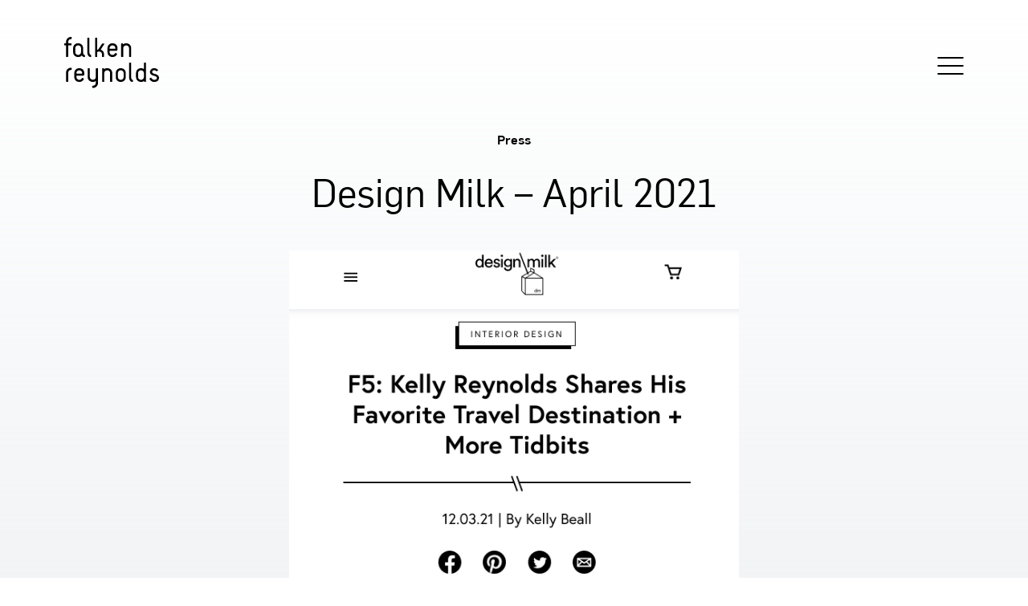

--- FILE ---
content_type: text/html; charset=UTF-8
request_url: https://falkenreynolds.com/design-milk-january-2022/
body_size: 21855
content:

<!doctype html>
<html lang="en-US">
  <head>
  <meta charset="utf-8">
  <meta http-equiv="x-ua-compatible" content="ie=edge">
  <meta name="viewport" content="width=device-width, initial-scale=1">
  <!-- favicon -->
  <link rel="apple-touch-icon" sizes="57x57" href="/apple-icon-57x57.png">
  <link rel="apple-touch-icon" sizes="60x60" href="/apple-icon-60x60.png">
  <link rel="apple-touch-icon" sizes="72x72" href="/apple-icon-72x72.png">
  <link rel="apple-touch-icon" sizes="76x76" href="/apple-icon-76x76.png">
  <link rel="apple-touch-icon" sizes="114x114" href="/apple-icon-114x114.png">
  <link rel="apple-touch-icon" sizes="120x120" href="/apple-icon-120x120.png">
  <link rel="apple-touch-icon" sizes="144x144" href="/apple-icon-144x144.png">
  <link rel="apple-touch-icon" sizes="152x152" href="/apple-icon-152x152.png">
  <link rel="apple-touch-icon" sizes="180x180" href="/apple-icon-180x180.png">
  <link rel="icon" type="image/png" sizes="192x192"  href="/android-icon-192x192.png">
  <link rel="icon" type="image/png" sizes="32x32" href="/favicon-32x32.png">
  <link rel="icon" type="image/png" sizes="96x96" href="/favicon-96x96.png">
  <link rel="icon" type="image/png" sizes="16x16" href="/favicon-16x16.png">
  <link rel="manifest" href="/manifest.json">
  <meta name="msapplication-TileColor" content="#ffffff">
  <meta name="msapplication-TileImage" content="/ms-icon-144x144.png">
  <meta name="theme-color" content="#ffffff">
  <meta name='robots' content='index, follow, max-image-preview:large, max-snippet:-1, max-video-preview:-1' />
	<style>img:is([sizes="auto" i], [sizes^="auto," i]) { contain-intrinsic-size: 3000px 1500px }</style>
	
	<!-- This site is optimized with the Yoast SEO plugin v26.5 - https://yoast.com/wordpress/plugins/seo/ -->
	<title>Design Milk - April 2021 | Falken Reynolds</title>
	<link rel="canonical" href="https://falkenreynolds.com/design-milk-january-2022/" />
	<meta property="og:locale" content="en_US" />
	<meta property="og:type" content="article" />
	<meta property="og:title" content="Design Milk - April 2021 | Falken Reynolds" />
	<meta property="og:description" content="Interview with Design Milk: F5: Kelly Reynolds Shares His Favorite Travel Destination + More Tidbits." />
	<meta property="og:url" content="https://falkenreynolds.com/design-milk-january-2022/" />
	<meta property="og:site_name" content="Falken Reynolds" />
	<meta property="article:published_time" content="2021-04-03T17:30:27+00:00" />
	<meta property="article:modified_time" content="2022-04-12T17:12:23+00:00" />
	<meta name="author" content="falkenreynolds" />
	<meta name="twitter:card" content="summary_large_image" />
	<meta name="twitter:label1" content="Written by" />
	<meta name="twitter:data1" content="falkenreynolds" />
	<script type="application/ld+json" class="yoast-schema-graph">{"@context":"https://schema.org","@graph":[{"@type":"Article","@id":"https://falkenreynolds.com/design-milk-january-2022/#article","isPartOf":{"@id":"https://falkenreynolds.com/design-milk-january-2022/"},"author":{"name":"falkenreynolds","@id":"https://staging.falkenreynolds.com/#/schema/person/a930a6a41bf2b70268c55b98fe2b5471"},"headline":"Design Milk &#8211; April 2021","datePublished":"2021-04-03T17:30:27+00:00","dateModified":"2022-04-12T17:12:23+00:00","mainEntityOfPage":{"@id":"https://falkenreynolds.com/design-milk-january-2022/"},"wordCount":18,"publisher":{"@id":"https://staging.falkenreynolds.com/#organization"},"articleSection":["News"],"inLanguage":"en-US"},{"@type":"WebPage","@id":"https://falkenreynolds.com/design-milk-january-2022/","url":"https://falkenreynolds.com/design-milk-january-2022/","name":"Design Milk - April 2021 | Falken Reynolds","isPartOf":{"@id":"https://staging.falkenreynolds.com/#website"},"datePublished":"2021-04-03T17:30:27+00:00","dateModified":"2022-04-12T17:12:23+00:00","breadcrumb":{"@id":"https://falkenreynolds.com/design-milk-january-2022/#breadcrumb"},"inLanguage":"en-US","potentialAction":[{"@type":"ReadAction","target":["https://falkenreynolds.com/design-milk-january-2022/"]}]},{"@type":"BreadcrumbList","@id":"https://falkenreynolds.com/design-milk-january-2022/#breadcrumb","itemListElement":[{"@type":"ListItem","position":1,"name":"Home","item":"https://staging.falkenreynolds.com/"},{"@type":"ListItem","position":2,"name":"Press &#038; Awards","item":"https://falkenreynolds.com/press-awards/"},{"@type":"ListItem","position":3,"name":"Design Milk &#8211; April 2021"}]},{"@type":"WebSite","@id":"https://staging.falkenreynolds.com/#website","url":"https://staging.falkenreynolds.com/","name":"Falken Reynolds","description":"Falken Reynolds is a Vancouver-based interior design practice.","publisher":{"@id":"https://staging.falkenreynolds.com/#organization"},"alternateName":"Falken Reynolds Interiors","potentialAction":[{"@type":"SearchAction","target":{"@type":"EntryPoint","urlTemplate":"https://staging.falkenreynolds.com/?s={search_term_string}"},"query-input":{"@type":"PropertyValueSpecification","valueRequired":true,"valueName":"search_term_string"}}],"inLanguage":"en-US"},{"@type":"Organization","@id":"https://staging.falkenreynolds.com/#organization","name":"Falken Reynolds","alternateName":"Falken Reynolds Interiors","url":"https://staging.falkenreynolds.com/","logo":{"@type":"ImageObject","inLanguage":"en-US","@id":"https://staging.falkenreynolds.com/#/schema/logo/image/","url":"https://falkenreynolds.com/app/uploads/2023/09/FalkenReynolds_logo.png","contentUrl":"https://falkenreynolds.com/app/uploads/2023/09/FalkenReynolds_logo.png","width":1123,"height":1123,"caption":"Falken Reynolds"},"image":{"@id":"https://staging.falkenreynolds.com/#/schema/logo/image/"},"sameAs":["https://www.instagram.com/falkenreynolds/"]},{"@type":"Person","@id":"https://staging.falkenreynolds.com/#/schema/person/a930a6a41bf2b70268c55b98fe2b5471","name":"falkenreynolds","image":{"@type":"ImageObject","inLanguage":"en-US","@id":"https://staging.falkenreynolds.com/#/schema/person/image/","url":"https://secure.gravatar.com/avatar/c7b8727a1e4c3d4aa0984d151445caaf0a8ccadd916b277ae9f9b3067879ff08?s=96&d=mm&r=g","contentUrl":"https://secure.gravatar.com/avatar/c7b8727a1e4c3d4aa0984d151445caaf0a8ccadd916b277ae9f9b3067879ff08?s=96&d=mm&r=g","caption":"falkenreynolds"},"url":"https://falkenreynolds.com/author/falkenreynolds/"}]}</script>
	<!-- / Yoast SEO plugin. -->


<link rel='dns-prefetch' href='//fonts.googleapis.com' />
<script type="text/javascript">
/* <![CDATA[ */
window._wpemojiSettings = {"baseUrl":"https:\/\/s.w.org\/images\/core\/emoji\/15.1.0\/72x72\/","ext":".png","svgUrl":"https:\/\/s.w.org\/images\/core\/emoji\/15.1.0\/svg\/","svgExt":".svg","source":{"concatemoji":"https:\/\/falkenreynolds.com\/wp\/wp-includes\/js\/wp-emoji-release.min.js?ver=6.8.1"}};
/*! This file is auto-generated */
!function(i,n){var o,s,e;function c(e){try{var t={supportTests:e,timestamp:(new Date).valueOf()};sessionStorage.setItem(o,JSON.stringify(t))}catch(e){}}function p(e,t,n){e.clearRect(0,0,e.canvas.width,e.canvas.height),e.fillText(t,0,0);var t=new Uint32Array(e.getImageData(0,0,e.canvas.width,e.canvas.height).data),r=(e.clearRect(0,0,e.canvas.width,e.canvas.height),e.fillText(n,0,0),new Uint32Array(e.getImageData(0,0,e.canvas.width,e.canvas.height).data));return t.every(function(e,t){return e===r[t]})}function u(e,t,n){switch(t){case"flag":return n(e,"\ud83c\udff3\ufe0f\u200d\u26a7\ufe0f","\ud83c\udff3\ufe0f\u200b\u26a7\ufe0f")?!1:!n(e,"\ud83c\uddfa\ud83c\uddf3","\ud83c\uddfa\u200b\ud83c\uddf3")&&!n(e,"\ud83c\udff4\udb40\udc67\udb40\udc62\udb40\udc65\udb40\udc6e\udb40\udc67\udb40\udc7f","\ud83c\udff4\u200b\udb40\udc67\u200b\udb40\udc62\u200b\udb40\udc65\u200b\udb40\udc6e\u200b\udb40\udc67\u200b\udb40\udc7f");case"emoji":return!n(e,"\ud83d\udc26\u200d\ud83d\udd25","\ud83d\udc26\u200b\ud83d\udd25")}return!1}function f(e,t,n){var r="undefined"!=typeof WorkerGlobalScope&&self instanceof WorkerGlobalScope?new OffscreenCanvas(300,150):i.createElement("canvas"),a=r.getContext("2d",{willReadFrequently:!0}),o=(a.textBaseline="top",a.font="600 32px Arial",{});return e.forEach(function(e){o[e]=t(a,e,n)}),o}function t(e){var t=i.createElement("script");t.src=e,t.defer=!0,i.head.appendChild(t)}"undefined"!=typeof Promise&&(o="wpEmojiSettingsSupports",s=["flag","emoji"],n.supports={everything:!0,everythingExceptFlag:!0},e=new Promise(function(e){i.addEventListener("DOMContentLoaded",e,{once:!0})}),new Promise(function(t){var n=function(){try{var e=JSON.parse(sessionStorage.getItem(o));if("object"==typeof e&&"number"==typeof e.timestamp&&(new Date).valueOf()<e.timestamp+604800&&"object"==typeof e.supportTests)return e.supportTests}catch(e){}return null}();if(!n){if("undefined"!=typeof Worker&&"undefined"!=typeof OffscreenCanvas&&"undefined"!=typeof URL&&URL.createObjectURL&&"undefined"!=typeof Blob)try{var e="postMessage("+f.toString()+"("+[JSON.stringify(s),u.toString(),p.toString()].join(",")+"));",r=new Blob([e],{type:"text/javascript"}),a=new Worker(URL.createObjectURL(r),{name:"wpTestEmojiSupports"});return void(a.onmessage=function(e){c(n=e.data),a.terminate(),t(n)})}catch(e){}c(n=f(s,u,p))}t(n)}).then(function(e){for(var t in e)n.supports[t]=e[t],n.supports.everything=n.supports.everything&&n.supports[t],"flag"!==t&&(n.supports.everythingExceptFlag=n.supports.everythingExceptFlag&&n.supports[t]);n.supports.everythingExceptFlag=n.supports.everythingExceptFlag&&!n.supports.flag,n.DOMReady=!1,n.readyCallback=function(){n.DOMReady=!0}}).then(function(){return e}).then(function(){var e;n.supports.everything||(n.readyCallback(),(e=n.source||{}).concatemoji?t(e.concatemoji):e.wpemoji&&e.twemoji&&(t(e.twemoji),t(e.wpemoji)))}))}((window,document),window._wpemojiSettings);
/* ]]> */
</script>
<style id='wp-emoji-styles-inline-css' type='text/css'>

	img.wp-smiley, img.emoji {
		display: inline !important;
		border: none !important;
		box-shadow: none !important;
		height: 1em !important;
		width: 1em !important;
		margin: 0 0.07em !important;
		vertical-align: -0.1em !important;
		background: none !important;
		padding: 0 !important;
	}
</style>
<link rel='stylesheet' id='wp-block-library-css' href='https://falkenreynolds.com/wp/wp-includes/css/dist/block-library/style.min.css?ver=6.8.1' type='text/css' media='all' />
<style id='classic-theme-styles-inline-css' type='text/css'>
/*! This file is auto-generated */
.wp-block-button__link{color:#fff;background-color:#32373c;border-radius:9999px;box-shadow:none;text-decoration:none;padding:calc(.667em + 2px) calc(1.333em + 2px);font-size:1.125em}.wp-block-file__button{background:#32373c;color:#fff;text-decoration:none}
</style>
<style id='global-styles-inline-css' type='text/css'>
:root{--wp--preset--aspect-ratio--square: 1;--wp--preset--aspect-ratio--4-3: 4/3;--wp--preset--aspect-ratio--3-4: 3/4;--wp--preset--aspect-ratio--3-2: 3/2;--wp--preset--aspect-ratio--2-3: 2/3;--wp--preset--aspect-ratio--16-9: 16/9;--wp--preset--aspect-ratio--9-16: 9/16;--wp--preset--color--black: #000000;--wp--preset--color--cyan-bluish-gray: #abb8c3;--wp--preset--color--white: #ffffff;--wp--preset--color--pale-pink: #f78da7;--wp--preset--color--vivid-red: #cf2e2e;--wp--preset--color--luminous-vivid-orange: #ff6900;--wp--preset--color--luminous-vivid-amber: #fcb900;--wp--preset--color--light-green-cyan: #7bdcb5;--wp--preset--color--vivid-green-cyan: #00d084;--wp--preset--color--pale-cyan-blue: #8ed1fc;--wp--preset--color--vivid-cyan-blue: #0693e3;--wp--preset--color--vivid-purple: #9b51e0;--wp--preset--gradient--vivid-cyan-blue-to-vivid-purple: linear-gradient(135deg,rgba(6,147,227,1) 0%,rgb(155,81,224) 100%);--wp--preset--gradient--light-green-cyan-to-vivid-green-cyan: linear-gradient(135deg,rgb(122,220,180) 0%,rgb(0,208,130) 100%);--wp--preset--gradient--luminous-vivid-amber-to-luminous-vivid-orange: linear-gradient(135deg,rgba(252,185,0,1) 0%,rgba(255,105,0,1) 100%);--wp--preset--gradient--luminous-vivid-orange-to-vivid-red: linear-gradient(135deg,rgba(255,105,0,1) 0%,rgb(207,46,46) 100%);--wp--preset--gradient--very-light-gray-to-cyan-bluish-gray: linear-gradient(135deg,rgb(238,238,238) 0%,rgb(169,184,195) 100%);--wp--preset--gradient--cool-to-warm-spectrum: linear-gradient(135deg,rgb(74,234,220) 0%,rgb(151,120,209) 20%,rgb(207,42,186) 40%,rgb(238,44,130) 60%,rgb(251,105,98) 80%,rgb(254,248,76) 100%);--wp--preset--gradient--blush-light-purple: linear-gradient(135deg,rgb(255,206,236) 0%,rgb(152,150,240) 100%);--wp--preset--gradient--blush-bordeaux: linear-gradient(135deg,rgb(254,205,165) 0%,rgb(254,45,45) 50%,rgb(107,0,62) 100%);--wp--preset--gradient--luminous-dusk: linear-gradient(135deg,rgb(255,203,112) 0%,rgb(199,81,192) 50%,rgb(65,88,208) 100%);--wp--preset--gradient--pale-ocean: linear-gradient(135deg,rgb(255,245,203) 0%,rgb(182,227,212) 50%,rgb(51,167,181) 100%);--wp--preset--gradient--electric-grass: linear-gradient(135deg,rgb(202,248,128) 0%,rgb(113,206,126) 100%);--wp--preset--gradient--midnight: linear-gradient(135deg,rgb(2,3,129) 0%,rgb(40,116,252) 100%);--wp--preset--font-size--small: 13px;--wp--preset--font-size--medium: 20px;--wp--preset--font-size--large: 36px;--wp--preset--font-size--x-large: 42px;--wp--preset--spacing--20: 0.44rem;--wp--preset--spacing--30: 0.67rem;--wp--preset--spacing--40: 1rem;--wp--preset--spacing--50: 1.5rem;--wp--preset--spacing--60: 2.25rem;--wp--preset--spacing--70: 3.38rem;--wp--preset--spacing--80: 5.06rem;--wp--preset--shadow--natural: 6px 6px 9px rgba(0, 0, 0, 0.2);--wp--preset--shadow--deep: 12px 12px 50px rgba(0, 0, 0, 0.4);--wp--preset--shadow--sharp: 6px 6px 0px rgba(0, 0, 0, 0.2);--wp--preset--shadow--outlined: 6px 6px 0px -3px rgba(255, 255, 255, 1), 6px 6px rgba(0, 0, 0, 1);--wp--preset--shadow--crisp: 6px 6px 0px rgba(0, 0, 0, 1);}:where(.is-layout-flex){gap: 0.5em;}:where(.is-layout-grid){gap: 0.5em;}body .is-layout-flex{display: flex;}.is-layout-flex{flex-wrap: wrap;align-items: center;}.is-layout-flex > :is(*, div){margin: 0;}body .is-layout-grid{display: grid;}.is-layout-grid > :is(*, div){margin: 0;}:where(.wp-block-columns.is-layout-flex){gap: 2em;}:where(.wp-block-columns.is-layout-grid){gap: 2em;}:where(.wp-block-post-template.is-layout-flex){gap: 1.25em;}:where(.wp-block-post-template.is-layout-grid){gap: 1.25em;}.has-black-color{color: var(--wp--preset--color--black) !important;}.has-cyan-bluish-gray-color{color: var(--wp--preset--color--cyan-bluish-gray) !important;}.has-white-color{color: var(--wp--preset--color--white) !important;}.has-pale-pink-color{color: var(--wp--preset--color--pale-pink) !important;}.has-vivid-red-color{color: var(--wp--preset--color--vivid-red) !important;}.has-luminous-vivid-orange-color{color: var(--wp--preset--color--luminous-vivid-orange) !important;}.has-luminous-vivid-amber-color{color: var(--wp--preset--color--luminous-vivid-amber) !important;}.has-light-green-cyan-color{color: var(--wp--preset--color--light-green-cyan) !important;}.has-vivid-green-cyan-color{color: var(--wp--preset--color--vivid-green-cyan) !important;}.has-pale-cyan-blue-color{color: var(--wp--preset--color--pale-cyan-blue) !important;}.has-vivid-cyan-blue-color{color: var(--wp--preset--color--vivid-cyan-blue) !important;}.has-vivid-purple-color{color: var(--wp--preset--color--vivid-purple) !important;}.has-black-background-color{background-color: var(--wp--preset--color--black) !important;}.has-cyan-bluish-gray-background-color{background-color: var(--wp--preset--color--cyan-bluish-gray) !important;}.has-white-background-color{background-color: var(--wp--preset--color--white) !important;}.has-pale-pink-background-color{background-color: var(--wp--preset--color--pale-pink) !important;}.has-vivid-red-background-color{background-color: var(--wp--preset--color--vivid-red) !important;}.has-luminous-vivid-orange-background-color{background-color: var(--wp--preset--color--luminous-vivid-orange) !important;}.has-luminous-vivid-amber-background-color{background-color: var(--wp--preset--color--luminous-vivid-amber) !important;}.has-light-green-cyan-background-color{background-color: var(--wp--preset--color--light-green-cyan) !important;}.has-vivid-green-cyan-background-color{background-color: var(--wp--preset--color--vivid-green-cyan) !important;}.has-pale-cyan-blue-background-color{background-color: var(--wp--preset--color--pale-cyan-blue) !important;}.has-vivid-cyan-blue-background-color{background-color: var(--wp--preset--color--vivid-cyan-blue) !important;}.has-vivid-purple-background-color{background-color: var(--wp--preset--color--vivid-purple) !important;}.has-black-border-color{border-color: var(--wp--preset--color--black) !important;}.has-cyan-bluish-gray-border-color{border-color: var(--wp--preset--color--cyan-bluish-gray) !important;}.has-white-border-color{border-color: var(--wp--preset--color--white) !important;}.has-pale-pink-border-color{border-color: var(--wp--preset--color--pale-pink) !important;}.has-vivid-red-border-color{border-color: var(--wp--preset--color--vivid-red) !important;}.has-luminous-vivid-orange-border-color{border-color: var(--wp--preset--color--luminous-vivid-orange) !important;}.has-luminous-vivid-amber-border-color{border-color: var(--wp--preset--color--luminous-vivid-amber) !important;}.has-light-green-cyan-border-color{border-color: var(--wp--preset--color--light-green-cyan) !important;}.has-vivid-green-cyan-border-color{border-color: var(--wp--preset--color--vivid-green-cyan) !important;}.has-pale-cyan-blue-border-color{border-color: var(--wp--preset--color--pale-cyan-blue) !important;}.has-vivid-cyan-blue-border-color{border-color: var(--wp--preset--color--vivid-cyan-blue) !important;}.has-vivid-purple-border-color{border-color: var(--wp--preset--color--vivid-purple) !important;}.has-vivid-cyan-blue-to-vivid-purple-gradient-background{background: var(--wp--preset--gradient--vivid-cyan-blue-to-vivid-purple) !important;}.has-light-green-cyan-to-vivid-green-cyan-gradient-background{background: var(--wp--preset--gradient--light-green-cyan-to-vivid-green-cyan) !important;}.has-luminous-vivid-amber-to-luminous-vivid-orange-gradient-background{background: var(--wp--preset--gradient--luminous-vivid-amber-to-luminous-vivid-orange) !important;}.has-luminous-vivid-orange-to-vivid-red-gradient-background{background: var(--wp--preset--gradient--luminous-vivid-orange-to-vivid-red) !important;}.has-very-light-gray-to-cyan-bluish-gray-gradient-background{background: var(--wp--preset--gradient--very-light-gray-to-cyan-bluish-gray) !important;}.has-cool-to-warm-spectrum-gradient-background{background: var(--wp--preset--gradient--cool-to-warm-spectrum) !important;}.has-blush-light-purple-gradient-background{background: var(--wp--preset--gradient--blush-light-purple) !important;}.has-blush-bordeaux-gradient-background{background: var(--wp--preset--gradient--blush-bordeaux) !important;}.has-luminous-dusk-gradient-background{background: var(--wp--preset--gradient--luminous-dusk) !important;}.has-pale-ocean-gradient-background{background: var(--wp--preset--gradient--pale-ocean) !important;}.has-electric-grass-gradient-background{background: var(--wp--preset--gradient--electric-grass) !important;}.has-midnight-gradient-background{background: var(--wp--preset--gradient--midnight) !important;}.has-small-font-size{font-size: var(--wp--preset--font-size--small) !important;}.has-medium-font-size{font-size: var(--wp--preset--font-size--medium) !important;}.has-large-font-size{font-size: var(--wp--preset--font-size--large) !important;}.has-x-large-font-size{font-size: var(--wp--preset--font-size--x-large) !important;}
:where(.wp-block-post-template.is-layout-flex){gap: 1.25em;}:where(.wp-block-post-template.is-layout-grid){gap: 1.25em;}
:where(.wp-block-columns.is-layout-flex){gap: 2em;}:where(.wp-block-columns.is-layout-grid){gap: 2em;}
:root :where(.wp-block-pullquote){font-size: 1.5em;line-height: 1.6;}
</style>
<link rel='stylesheet' id='sage/css-css' href='https://falkenreynolds.com/app/themes/falkenreynolds/dist/styles/main.css' type='text/css' media='all' />
<link rel='stylesheet' id='google-fonts-css' href='https://fonts.googleapis.com/css?family=Volkhov%3A400%2C400i%2C700%2C700i&#038;ver=6.8.1' type='text/css' media='all' />
<script type="text/javascript" src="https://falkenreynolds.com/wp/wp-includes/js/jquery/jquery.min.js?ver=3.7.1" id="jquery-core-js"></script>
<script type="text/javascript" src="https://falkenreynolds.com/wp/wp-includes/js/jquery/jquery-migrate.min.js?ver=3.4.1" id="jquery-migrate-js"></script>
<link rel="https://api.w.org/" href="https://falkenreynolds.com/wp-json/" /><link rel="alternate" title="JSON" type="application/json" href="https://falkenreynolds.com/wp-json/wp/v2/posts/2072" /><link rel="EditURI" type="application/rsd+xml" title="RSD" href="https://falkenreynolds.com/wp/xmlrpc.php?rsd" />
<meta name="generator" content="WordPress 6.8.1" />
<link rel='shortlink' href='https://falkenreynolds.com/?p=2072' />
<link rel="alternate" title="oEmbed (JSON)" type="application/json+oembed" href="https://falkenreynolds.com/wp-json/oembed/1.0/embed?url=https%3A%2F%2Ffalkenreynolds.com%2Fdesign-milk-january-2022%2F" />
<link rel="alternate" title="oEmbed (XML)" type="text/xml+oembed" href="https://falkenreynolds.com/wp-json/oembed/1.0/embed?url=https%3A%2F%2Ffalkenreynolds.com%2Fdesign-milk-january-2022%2F&#038;format=xml" />
<script type="text/javascript">
(function(url){
	if(/(?:Chrome\/26\.0\.1410\.63 Safari\/537\.31|WordfenceTestMonBot)/.test(navigator.userAgent)){ return; }
	var addEvent = function(evt, handler) {
		if (window.addEventListener) {
			document.addEventListener(evt, handler, false);
		} else if (window.attachEvent) {
			document.attachEvent('on' + evt, handler);
		}
	};
	var removeEvent = function(evt, handler) {
		if (window.removeEventListener) {
			document.removeEventListener(evt, handler, false);
		} else if (window.detachEvent) {
			document.detachEvent('on' + evt, handler);
		}
	};
	var evts = 'contextmenu dblclick drag dragend dragenter dragleave dragover dragstart drop keydown keypress keyup mousedown mousemove mouseout mouseover mouseup mousewheel scroll'.split(' ');
	var logHuman = function() {
		if (window.wfLogHumanRan) { return; }
		window.wfLogHumanRan = true;
		var wfscr = document.createElement('script');
		wfscr.type = 'text/javascript';
		wfscr.async = true;
		wfscr.src = url + '&r=' + Math.random();
		(document.getElementsByTagName('head')[0]||document.getElementsByTagName('body')[0]).appendChild(wfscr);
		for (var i = 0; i < evts.length; i++) {
			removeEvent(evts[i], logHuman);
		}
	};
	for (var i = 0; i < evts.length; i++) {
		addEvent(evts[i], logHuman);
	}
})('//falkenreynolds.com/?wordfence_lh=1&hid=09E7EDB49680D4CB5D0B09311309C7A7');
</script><style type="text/css">.recentcomments a{display:inline !important;padding:0 !important;margin:0 !important;}</style><!--   <script type='text/javascript'>
    (function (d, t) {
      var bh = d.createElement(t), s = d.getElementsByTagName(t)[0];
      bh.type = 'text/javascript';
      bh.src = 'https://www.bugherd.com/sidebarv2.js?apikey=e6x6txisdrm3qcxarljpfa';
      s.parentNode.insertBefore(bh, s);
      })(document, 'script');
    </script> -->
</head>
  <script type="text/javascript">
  var _gaq = _gaq || [];
  _gaq.push(['_setAccount', 'UA-34050210-1']);
  _gaq.push(['_trackPageview']);

  (function() {
    var ga = document.createElement('script'); ga.type = 'text/javascript'; ga.async = true;
    ga.src = ('https:' == document.location.protocol ? 'https://ssl' : 'http://www') + '.google-analytics.com/ga.js';
    var s = document.getElementsByTagName('script')[0]; s.parentNode.insertBefore(ga, s);
  })();
</script>
  <body class="wp-singular post-template-default single single-post postid-2072 single-format-standard wp-theme-falkenreynolds design-milk-january-2022 sidebar-primary">
    <!--[if IE]>
      <div class="alert alert-warning">
        You are using an <strong>outdated</strong> browser. Please <a href="http://browsehappy.com/">upgrade your browser</a> to improve your experience.      </div>
    <![endif]-->
          <div class="modal">
        <div class="close-modal"><img class="" src="https://falkenreynolds.com/app/themes/falkenreynolds/assets/images/modal-x.svg" alt="close icon"></div>
        <div class="left-arrow"><img class="" src="https://falkenreynolds.com/app/themes/falkenreynolds/assets/images/carousel-arrow-left.svg" alt="back arrow icon"></div>
        <div class="right-arrow"><img class="" src="https://falkenreynolds.com/app/themes/falkenreynolds/assets/images/carousel-arrow-right.svg" alt="back arrow icon"></div>
        <div id="modal-content" class="modal-content">
          <img class="slideshow" src="#" />
        </div>
      </div>
        <header class="banner">
  <div class="sticky">
    <div class="container">
      <div class="brand-container flex-grid flex-grid__fluid_gutter flex-grid--vertical-center">
        <div class="col col50">
          <a class="brand" href="https://falkenreynolds.com/">
<div class="desktop-logo">
<svg width="118px" height="64px" viewBox="0 0 118 64" version="1.1" xmlns="http://www.w3.org/2000/svg" xmlns:xlink="http://www.w3.org/1999/xlink">
    <g id="Page-1" stroke="none" stroke-width="1" fill="none" fill-rule="evenodd">
        <g id="falken-reynolds-logo" fill="#000000" fill-rule="nonzero">
            <path d="M115.467,47.065 C112.83,45.659 109.455,45.978 109.455,43.515 C109.455,42.531 110.332,41.829 110.897,41.656 C110.909,41.653 110.92,41.645 110.934,41.638 C110.955,41.633 110.967,41.633 110.992,41.624 C111.431,41.467 112.194,41.31 113.14,41.646 C113.163,41.655 113.183,41.657 113.209,41.665 C113.586,41.798 114.007,41.914 114.659,42.634 C114.8,42.813 115.01,42.919 115.327,42.741 C115.644,42.567 116.522,41.863 116.522,41.863 C116.908,41.582 116.874,41.229 116.661,40.984 C115.913,40.09 114.867,39.517 114.018,39.246 C114.009,39.241 113.999,39.232 113.985,39.225 C112.557,38.707 110.964,38.908 110.142,39.246 C107.96,39.967 106.78,41.715 106.78,43.479 C106.78,45.763 107.658,47.379 112.091,48.504 C114.202,49.032 115.326,49.596 115.326,51.213 C115.326,52.08 114.701,53.028 113.494,53.294 C112.244,53.495 111.291,53.549 110.233,53.023 C109.402,52.577 109.062,51.997 108.295,51 C108.047,50.685 107.871,50.685 107.552,50.859 C107.238,51.035 106.359,51.737 106.359,51.737 C105.973,52.019 106.078,52.337 106.218,52.617 C106.77,53.622 107.865,54.854 109.249,55.488 C109.291,55.516 109.334,55.539 109.381,55.563 C109.476,55.603 109.578,55.635 109.675,55.67 C110.942,56.132 112.5,56.269 114.236,55.795 C116.145,55.36 117.999,53.757 117.999,50.999 C118,49.808 117.507,48.154 115.467,47.065" id="Shape"></path>
            <path d="M73.982,49.946 C73.982,51.298 73.071,53.206 70.821,53.435 C70.819,53.437 70.812,53.437 70.805,53.437 C70.668,53.449 70.523,53.459 70.377,53.459 C70.229,53.459 70.083,53.448 69.947,53.437 C69.94,53.437 69.933,53.437 69.931,53.435 C67.682,53.206 66.772,51.297 66.772,49.946 L66.772,45.071 C66.772,43.633 67.803,41.572 70.377,41.562 C72.948,41.572 73.981,43.633 73.981,45.071 L73.981,49.946 L73.982,49.946 Z M70.431,38.93 C70.409,38.93 70.391,38.933 70.375,38.933 C70.356,38.933 70.343,38.93 70.324,38.93 C67.734,38.93 64.143,40.595 64.143,45.219 L64.143,49.798 C64.143,54.422 67.734,56.085 70.324,56.085 L70.375,56.085 L70.431,56.085 C73.017,56.085 76.607,54.422 76.607,49.798 L76.607,45.219 C76.607,40.595 73.017,38.93 70.431,38.93 Z" id="Shape"></path>
            <path d="M99.169,49.944 C99.169,51.293 98.26,53.203 96.013,53.433 L95.993,53.433 C95.856,53.447 95.714,53.454 95.569,53.454 C95.419,53.453 95.276,53.446 95.136,53.433 L95.117,53.433 C92.87,53.203 91.961,51.292 91.961,49.944 L91.961,45.068 C91.961,43.631 92.992,41.569 95.568,41.557 C98.137,41.569 99.168,43.631 99.168,45.068 L99.168,49.944 L99.169,49.944 Z M101.031,32.019 L99.977,32.019 C99.942,32.019 99.214,32.019 99.214,32.748 L99.214,36.539 L99.214,40 C98.081,39.252 96.754,38.931 95.618,38.931 C95.601,38.931 95.581,38.934 95.565,38.934 C95.547,38.934 95.533,38.931 95.511,38.931 C92.92,38.931 89.333,40.594 89.333,45.217 L89.333,49.797 C89.333,54.421 92.92,56.088 95.511,56.088 C95.533,56.088 95.547,56.084 95.565,56.084 C95.582,56.084 95.601,56.088 95.618,56.088 C96.865,56.088 98.337,55.694 99.531,54.78 L99.54,55.356 C99.54,56.087 100.268,56.087 100.305,56.087 L101.032,56.087 C101.07,56.087 101.794,56.087 101.794,55.356 L101.794,49.826 L101.794,49.797 L101.794,45.217 L101.794,36.539 L101.794,32.748 C101.794,32.019 101.07,32.019 101.031,32.019 Z" id="Shape"></path>
            <path d="M9.324,39.168 L9.324,40.219 C9.324,40.926 8.8,41.039 8.498,41.039 C6.026,41.039 4.906,43.061 4.906,44.671 L4.906,55.271 C4.906,55.569 4.754,56.093 4.082,56.093 L3.146,56.093 C2.546,56.093 2.245,55.682 2.245,55.232 L2.245,44.411 C2.245,41.417 4.565,38.384 8.497,38.384 C8.572,38.383 9.324,38.383 9.324,39.168" id="Shape"></path>
            <path d="M53.497,41.558 C56.083,41.558 57.12,43.626 57.12,45.067 L57.12,55.384 C57.12,56.088 57.783,56.088 57.783,56.088 L59.076,56.088 C59.076,56.088 59.743,56.088 59.743,55.348 L59.743,45.212 C59.743,40.614 56.184,38.948 53.601,38.935 L53.601,38.933 L53.588,38.933 L53.57,38.933 C53.542,38.933 53.514,38.937 53.488,38.94 C53.462,38.937 53.432,38.933 53.409,38.933 L53.39,38.933 L53.376,38.933 L53.376,38.935 C52.135,38.942 50.674,39.333 49.487,40.242 L49.474,39.65 C49.474,38.926 48.754,38.926 48.718,38.926 L47.995,38.926 C47.958,38.926 47.239,38.926 47.239,39.65 L47.239,45.143 C47.237,45.168 47.234,45.19 47.234,45.212 L47.234,55.348 C47.234,56.088 47.9,56.088 47.9,56.088 L49.192,56.088 C49.192,56.088 49.858,56.088 49.858,55.384 L49.858,45.067 C49.858,43.627 50.892,41.558 53.478,41.558" id="Shape"></path>
            <path d="M21.951,45.682 L15.152,45.682 L15.152,45.078 C15.152,43.64 16.182,41.58 18.757,41.57 C21.328,41.58 22.357,43.64 22.357,45.078 L22.357,45.273 C22.348,45.374 22.293,45.682 21.951,45.682 M24.982,46.674 L24.982,45.224 C24.982,40.605 21.396,38.94 18.808,38.94 C18.788,38.94 18.773,38.942 18.754,38.945 C18.736,38.942 18.72,38.94 18.701,38.94 C16.113,38.94 12.527,40.605 12.527,45.224 L12.527,49.806 C12.527,54.336 15.976,56.022 18.549,56.085 L18.55,56.091 C18.574,56.091 18.594,56.089 18.616,56.089 C18.644,56.089 18.672,56.091 18.7,56.091 C18.715,56.091 18.729,56.091 18.741,56.089 C18.748,56.091 18.754,56.091 18.762,56.091 L18.779,56.091 L18.809,56.091 L18.809,56.089 C20.846,56.077 23.021,55.181 24.244,52.922 C24.613,52.251 24.279,51.952 24.059,51.765 L24.036,51.748 L23.148,51.164 C23.136,51.159 23.125,51.152 23.111,51.144 C22.867,51.027 22.509,50.898 22.095,51.358 C22.079,51.387 22.058,51.401 22.043,51.429 C21.822,51.839 21.276,52.732 20.142,53.182 C20.092,53.198 20.044,53.212 19.996,53.231 C19.881,53.27 19.74,53.308 19.568,53.346 C19.478,53.364 19.39,53.378 19.295,53.392 C19.103,53.419 18.904,53.443 18.687,53.443 C18.595,53.443 18.515,53.436 18.435,53.434 C18.347,53.432 18.27,53.42 18.19,53.415 C16.035,53.126 15.152,51.276 15.152,49.951 L15.152,48.311 L16.946,48.317 L22.357,48.317 L23.355,48.317 C23.355,48.317 24.959,48.351 24.983,46.72 C24.983,46.706 24.987,46.698 24.987,46.686 C24.987,46.688 24.984,46.681 24.982,46.674" id="Shape"></path>
            <path d="M41.335,38.954 L40.003,38.954 C40.003,38.954 39.324,38.954 39.324,39.673 L39.324,44.05 L39.322,44.05 L39.322,49.782 C39.322,50.975 38.629,52.591 36.97,53.171 C36.88,53.195 36.782,53.225 36.674,53.243 C36.38,53.308 36.022,53.354 35.563,53.354 C32.908,53.354 31.844,51.224 31.844,49.745 L31.844,39.672 C31.844,38.953 31.158,38.953 31.158,38.953 L29.831,38.953 C29.831,38.953 29.144,38.953 29.144,39.672 L29.144,49.591 C29.144,53.764 31.994,55.588 34.487,55.969 C34.835,56.037 35.228,56.088 35.675,56.088 C36.824,56.088 38.168,55.766 39.322,55.016 L39.322,57.206 C39.301,58.829 38.164,60.841 35.679,60.841 C35.377,60.841 34.844,60.954 34.844,61.673 L34.844,62.735 C34.844,63.532 35.602,63.532 35.679,63.532 C39.666,63.532 42.016,60.459 42.016,57.427 L42.016,56.871 L42.016,49.65 L42.016,49.631 L42.016,46.462 L42.016,44.198 L42.016,39.672 C42.02,38.954 41.335,38.954 41.335,38.954" id="Shape"></path>
            <path d="M49.582,24.375 L49.582,21.784 C49.582,19.664 48.63,17.251 46.112,16.159 C45.526,15.901 45.526,15.574 45.744,15.246 L49.728,9.107 C50.127,8.524 49.797,8.194 49.289,8.194 L48.043,8.194 C47.46,8.194 47.205,8.266 46.841,8.853 L42.642,15.133 C42.311,15.573 41.58,15.9 41.397,16.009 C41.289,16.066 41.201,16.119 41.124,16.175 L41.124,1.71 C41.124,1.015 40.464,1.015 40.464,1.015 L39.19,1.015 C39.19,1.015 38.53,1.015 38.53,1.71 L38.53,24.376 C38.53,25.073 39.19,25.073 39.19,25.073 L40.464,25.073 C40.464,25.073 41.124,25.073 41.124,24.376 L41.124,18.803 C41.143,18.797 41.159,18.797 41.176,18.789 C41.434,18.68 41.91,18.204 43.405,18.204 C45.965,18.204 46.988,20.212 46.988,21.637 L46.988,24.376 C46.988,25.073 47.645,25.073 47.645,25.073 L48.923,25.073 C48.924,25.072 49.582,25.072 49.582,24.375" id="Shape"></path>
            <path d="M33.598,24.509 L33.598,22.94 C33.598,22.461 33.087,22.461 33.052,22.461 C31.515,22.17 31.335,20.343 31.335,18.775 L31.335,1.741 C31.335,1.016 30.602,1.016 30.566,1.016 L29.504,1.016 C29.469,1.016 28.739,1.016 28.739,1.741 L28.739,18.775 C28.739,22.606 30.346,25.057 33.086,25.057 C33.086,25.056 33.598,25.094 33.598,24.509" id="Shape"></path>
            <path d="M85.606,55.546 L85.606,53.975 C85.606,53.497 85.094,53.497 85.058,53.497 C83.52,53.203 83.34,51.377 83.34,49.807 L83.34,32.767 C83.34,32.039 82.607,32.039 82.572,32.039 L81.513,32.039 C81.474,32.039 80.745,32.039 80.745,32.767 L80.745,49.807 C80.745,53.643 82.35,56.094 85.093,56.094 C85.094,56.094 85.606,56.131 85.606,55.546" id="Shape"></path>
            <path d="M77.102,10.544 C79.686,10.544 80.722,12.612 80.722,14.049 L80.722,24.362 C80.722,25.062 81.387,25.062 81.387,25.062 L82.677,25.062 C82.677,25.062 83.343,25.062 83.343,24.323 L83.343,14.197 C83.343,9.604 79.789,7.938 77.209,7.925 L77.195,7.925 L77.176,7.925 C77.151,7.925 77.12,7.929 77.095,7.93 C77.069,7.929 77.042,7.925 77.016,7.925 L76.997,7.925 L76.982,7.925 C75.742,7.931 74.285,8.322 73.099,9.232 L73.085,8.637 C73.085,7.917 72.366,7.917 72.33,7.917 L71.606,7.917 C71.57,7.917 70.851,7.917 70.851,8.637 L70.851,14.126 C70.851,14.152 70.848,14.173 70.848,14.197 L70.848,24.324 C70.848,25.063 71.513,25.063 71.513,25.063 L72.805,25.063 C72.805,25.063 73.468,25.063 73.468,24.363 L73.468,14.049 C73.468,12.612 74.505,10.544 77.09,10.544" id="Shape"></path>
            <path d="M63.275,14.638 L56.472,14.638 L56.472,14.03 C56.472,12.596 57.503,10.532 60.079,10.519 C62.653,10.533 63.682,12.597 63.682,14.03 L63.682,14.227 C63.673,14.326 63.619,14.638 63.275,14.638 M66.311,15.631 L66.311,14.182 C66.311,9.557 62.721,7.892 60.133,7.892 C60.111,7.892 60.096,7.895 60.078,7.896 C60.059,7.895 60.043,7.892 60.023,7.892 C57.434,7.892 53.845,9.557 53.845,14.182 L53.845,18.765 C53.845,23.3 57.297,24.988 59.873,25.05 L59.877,25.054 C59.895,25.054 59.919,25.054 59.939,25.051 C59.968,25.051 59.997,25.054 60.023,25.054 L60.066,25.054 L60.085,25.054 L60.099,25.054 L60.134,25.054 L60.134,25.051 C62.171,25.04 64.347,24.143 65.57,21.882 C65.942,21.21 65.61,20.913 65.385,20.727 L65.385,20.725 L65.366,20.711 L64.473,20.125 C64.462,20.119 64.449,20.112 64.436,20.107 C64.193,19.985 63.835,19.859 63.418,20.322 C63.402,20.346 63.383,20.36 63.365,20.39 C63.148,20.801 62.602,21.697 61.465,22.14 C61.419,22.159 61.368,22.175 61.321,22.192 C61.204,22.233 61.065,22.269 60.892,22.309 C60.803,22.324 60.714,22.341 60.618,22.353 C60.426,22.381 60.229,22.403 60.009,22.403 C59.918,22.403 59.839,22.402 59.756,22.396 C59.671,22.395 59.592,22.385 59.511,22.378 C57.356,22.088 56.473,20.237 56.473,18.909 L56.473,17.271 L58.267,17.275 L63.682,17.275 L64.681,17.275 C64.681,17.275 66.286,17.309 66.311,15.678 C66.311,15.667 66.313,15.656 66.313,15.645 C66.313,15.646 66.313,15.636 66.311,15.631" id="Shape"></path>
            <path d="M8.523,0 C4.603,0 2.279,3.004 2.252,5.993 L2.25,5.993 L2.25,6.032 L2.25,6.044 L2.25,7.454 C2.249,7.603 2.171,7.895 1.838,7.895 L0.489,7.895 C0.339,7.895 0,7.972 0,8.345 L0,10.066 C0,10.368 0.189,10.519 0.414,10.519 L1.838,10.519 C2.022,10.519 2.246,10.631 2.25,10.962 L2.25,16.9 L2.25,16.904 L2.25,24.192 C2.25,25.056 3.11,25.056 3.148,25.056 L4.047,25.056 C4.607,25.056 4.91,24.758 4.91,24.231 L4.91,17.043 C4.913,17.006 4.917,16.972 4.917,16.941 L4.917,10.915 C4.937,10.637 5.113,10.529 5.281,10.518 L8.507,10.518 C8.805,10.518 9.066,10.142 9.066,9.731 L9.066,8.719 C9.066,8.268 8.841,7.895 8.242,7.895 L5.289,7.895 C5.119,7.886 4.936,7.777 4.917,7.496 L4.917,6.308 C4.917,4.692 6.043,2.665 8.523,2.665 C8.823,2.665 9.351,2.551 9.351,1.841 L9.351,0.79 C9.351,0 8.597,0 8.523,0" id="Shape"></path>
            <path d="M20.903,18.914 C20.903,20.265 19.993,22.172 17.747,22.406 C17.742,22.407 17.735,22.407 17.728,22.407 C17.591,22.424 17.446,22.428 17.299,22.429 C17.151,22.427 17.008,22.424 16.869,22.407 C16.862,22.407 16.86,22.407 16.853,22.406 C14.607,22.173 13.696,20.265 13.696,18.914 L13.696,14.039 C13.696,12.6 14.725,10.537 17.3,10.53 C19.872,10.537 20.904,12.6 20.904,14.039 L20.904,18.914 L20.903,18.914 Z M25.234,22.471 C23.712,22.183 23.526,20.376 23.522,18.818 C23.522,18.799 23.527,18.787 23.527,18.769 L23.527,14.188 C23.527,9.565 19.937,7.899 17.347,7.899 C17.327,7.899 17.311,7.901 17.293,7.902 C17.276,7.901 17.262,7.899 17.241,7.899 C14.65,7.899 11.064,9.565 11.064,14.188 L11.064,18.769 C11.064,23.391 14.65,25.059 17.241,25.059 C17.262,25.059 17.276,25.056 17.293,25.056 C17.312,25.056 17.328,25.059 17.347,25.059 C18.842,25.059 20.669,24.497 21.943,23.137 C22.689,24.359 23.817,25.055 25.27,25.055 C25.27,25.055 25.78,25.092 25.78,24.51 L25.78,22.943 C25.78,22.471 25.27,22.471 25.234,22.471 Z" id="Shape"></path>
        </g>
    </g>
</svg>
</div>
<div class="mobile-logo">
<svg width="90px" height="49px" viewBox="0 0 90 49" version="1.1" xmlns="http://www.w3.org/2000/svg" xmlns:xlink="http://www.w3.org/1999/xlink">
    <g id="Page-1" stroke="none" stroke-width="1" fill="none" fill-rule="evenodd">
        <g id="falken-reynolds-logo" fill="#000000" fill-rule="nonzero">
            <path d="M88.0680508,35.8970339 C86.0567797,34.824661 83.4826271,35.0679661 83.4826271,33.1894068 C83.4826271,32.4388983 84.1515254,31.9034746 84.5824576,31.7715254 C84.5916102,31.7692373 84.6,31.7631356 84.610678,31.7577966 C84.6266949,31.7539831 84.6358475,31.7539831 84.6549153,31.7471186 C84.9897458,31.6273729 85.5716949,31.5076271 86.2932203,31.7638983 C86.3107627,31.7707627 86.3260169,31.7722881 86.3458475,31.7783898 C86.6333898,31.8798305 86.9544915,31.9683051 87.4517797,32.5174576 C87.559322,32.6539831 87.7194915,32.7348305 87.9612712,32.5990678 C88.2030508,32.4663559 88.8727119,31.9294068 88.8727119,31.9294068 C89.1671186,31.7150847 89.1411864,31.4458475 88.9787288,31.2589831 C88.4082203,30.5771186 87.6104237,30.1400847 86.9628814,29.9333898 C86.9560169,29.9295763 86.9483898,29.9227119 86.9377119,29.9173729 C85.8485593,29.5222881 84.6335593,29.6755932 84.0066102,29.9333898 C82.3423729,30.4833051 81.4423729,31.8165254 81.4423729,33.1619492 C81.4423729,34.9039831 82.1120339,36.1365254 85.4931356,36.9945763 C87.1032203,37.3972881 87.9605085,37.8274576 87.9605085,39.0607627 C87.9605085,39.7220339 87.4838136,40.4450847 86.5632203,40.6479661 C85.6098305,40.8012712 84.8829661,40.8424576 84.0760169,40.4412712 C83.4422034,40.1011017 83.1828814,39.6587288 82.5978814,38.8983051 C82.4087288,38.6580508 82.2744915,38.6580508 82.0311864,38.7907627 C81.7916949,38.925 81.1212712,39.4604237 81.1212712,39.4604237 C80.8268644,39.6755085 80.9069492,39.9180508 81.0137288,40.1316102 C81.4347458,40.8981356 82.2699153,41.8377966 83.3255085,42.3213559 C83.3575424,42.3427119 83.390339,42.3602542 83.4261864,42.3785593 C83.4986441,42.4090678 83.5764407,42.4334746 83.6504237,42.4601695 C84.6167797,42.8125424 85.8050847,42.9170339 87.1291525,42.5555085 C88.5851695,42.2237288 89.9992373,41.0011017 89.9992373,38.8975424 C90,37.9891525 89.6239831,36.7276271 88.0680508,35.8970339" id="Shape"></path>
            <path d="M56.4269492,38.0944068 C56.4269492,39.1255932 55.7321186,40.5808475 54.0160169,40.7555085 C54.0144915,40.7570339 54.0091525,40.7570339 54.0038136,40.7570339 C53.899322,40.7661864 53.7887288,40.7738136 53.6773729,40.7738136 C53.5644915,40.7738136 53.4531356,40.7654237 53.3494068,40.7570339 C53.3440678,40.7570339 53.3387288,40.7570339 53.3372034,40.7555085 C51.6218644,40.5808475 50.9277966,39.1248305 50.9277966,38.0944068 L50.9277966,34.3761864 C50.9277966,33.2794068 51.7141525,31.7074576 53.6773729,31.6998305 C55.6383051,31.7074576 56.4261864,33.2794068 56.4261864,34.3761864 L56.4261864,38.0944068 L56.4269492,38.0944068 Z M53.7185593,29.6923729 C53.7017797,29.6923729 53.6880508,29.694661 53.6758475,29.694661 C53.6613559,29.694661 53.6514407,29.6923729 53.6369492,29.6923729 C51.6615254,29.6923729 48.9226271,30.9622881 48.9226271,34.4890678 L48.9226271,37.9815254 C48.9226271,41.5083051 51.6615254,42.7766949 53.6369492,42.7766949 L53.6758475,42.7766949 L53.7185593,42.7766949 C55.6909322,42.7766949 58.4290678,41.5083051 58.4290678,37.9815254 L58.4290678,34.4890678 C58.4290678,30.9622881 55.6909322,29.6923729 53.7185593,29.6923729 Z" id="Shape"></path>
            <path d="M75.6373729,38.0928814 C75.6373729,39.1217797 74.9440678,40.5785593 73.2302542,40.7539831 L73.215,40.7539831 C73.1105085,40.764661 73.0022034,40.77 72.8916102,40.77 C72.7772034,40.7692373 72.6681356,40.7638983 72.5613559,40.7539831 L72.5468644,40.7539831 C70.8330508,40.5785593 70.1397458,39.1210169 70.1397458,38.0928814 L70.1397458,34.3738983 C70.1397458,33.2778814 70.9261017,31.7051695 72.8908475,31.6960169 C74.8502542,31.7051695 75.6366102,33.2778814 75.6366102,34.3738983 L75.6366102,38.0928814 L75.6373729,38.0928814 Z M77.0575424,24.4212712 L76.2536441,24.4212712 C76.2269492,24.4212712 75.6716949,24.4212712 75.6716949,24.9772881 L75.6716949,27.8687288 L75.6716949,30.5084746 C74.8075424,29.9379661 73.7954237,29.6931356 72.9289831,29.6931356 C72.9160169,29.6931356 72.9007627,29.6954237 72.8885593,29.6954237 C72.8748305,29.6954237 72.8641525,29.6931356 72.8473729,29.6931356 C70.8711864,29.6931356 68.135339,30.9615254 68.135339,34.4875424 L68.135339,37.9807627 C68.135339,41.5075424 70.8711864,42.7789831 72.8473729,42.7789831 C72.8641525,42.7789831 72.8748305,42.7759322 72.8885593,42.7759322 C72.9015254,42.7759322 72.9160169,42.7789831 72.9289831,42.7789831 C73.8800847,42.7789831 75.0027966,42.4784746 75.9134746,41.7813559 L75.920339,42.220678 C75.920339,42.7782203 76.4755932,42.7782203 76.5038136,42.7782203 L77.0583051,42.7782203 C77.0872881,42.7782203 77.6394915,42.7782203 77.6394915,42.220678 L77.6394915,38.0028814 L77.6394915,37.9807627 L77.6394915,34.4875424 L77.6394915,27.8687288 L77.6394915,24.9772881 C77.6394915,24.4212712 77.0872881,24.4212712 77.0575424,24.4212712 Z" id="Shape"></path>
            <path d="M7.11152542,29.8738983 L7.11152542,30.6755085 C7.11152542,31.2147458 6.71186441,31.3009322 6.48152542,31.3009322 C4.59610169,31.3009322 3.74186441,32.8431356 3.74186441,34.0711017 L3.74186441,42.1558475 C3.74186441,42.3831356 3.6259322,42.7827966 3.11338983,42.7827966 L2.39949153,42.7827966 C1.94186441,42.7827966 1.71228814,42.469322 1.71228814,42.1261017 L1.71228814,33.8727966 C1.71228814,31.5892373 3.48177966,29.2759322 6.48076271,29.2759322 C6.5379661,29.2751695 7.11152542,29.2751695 7.11152542,29.8738983" id="Shape"></path>
            <path d="M40.8027966,31.6967797 C42.7751695,31.6967797 43.5661017,33.2740678 43.5661017,34.3731356 L43.5661017,42.2420339 C43.5661017,42.7789831 44.0717797,42.7789831 44.0717797,42.7789831 L45.0579661,42.7789831 C45.0579661,42.7789831 45.5666949,42.7789831 45.5666949,42.2145763 L45.5666949,34.4837288 C45.5666949,30.9767797 42.8522034,29.7061017 40.8821186,29.6961864 L40.8821186,29.694661 L40.8722034,29.694661 L40.8584746,29.694661 C40.8371186,29.694661 40.8157627,29.6977119 40.7959322,29.7 C40.7761017,29.6977119 40.7532203,29.694661 40.735678,29.694661 L40.7211864,29.694661 L40.7105085,29.694661 L40.7105085,29.6961864 C39.7639831,29.7015254 38.649661,29.9997458 37.744322,30.6930508 L37.7344068,30.2415254 C37.7344068,29.689322 37.1852542,29.689322 37.1577966,29.689322 L36.6063559,29.689322 C36.5781356,29.689322 36.0297458,29.689322 36.0297458,30.2415254 L36.0297458,34.4311017 C36.0282203,34.4501695 36.0259322,34.4669492 36.0259322,34.4837288 L36.0259322,42.2145763 C36.0259322,42.7789831 36.5338983,42.7789831 36.5338983,42.7789831 L37.519322,42.7789831 C37.519322,42.7789831 38.0272881,42.7789831 38.0272881,42.2420339 L38.0272881,34.3731356 C38.0272881,33.2748305 38.8159322,31.6967797 40.7883051,31.6967797" id="Shape"></path>
            <path d="M16.7422881,34.8422034 L11.5566102,34.8422034 L11.5566102,34.3815254 C11.5566102,33.2847458 12.3422034,31.7135593 14.3061864,31.7059322 C16.2671186,31.7135593 17.0519492,33.2847458 17.0519492,34.3815254 L17.0519492,34.5302542 C17.0450847,34.6072881 17.0031356,34.8422034 16.7422881,34.8422034 M19.0540678,35.5988136 L19.0540678,34.4928814 C19.0540678,30.9699153 16.3189831,29.7 14.3450847,29.7 C14.3298305,29.7 14.3183898,29.7015254 14.3038983,29.7038136 C14.2901695,29.7015254 14.2779661,29.7 14.2634746,29.7 C12.2895763,29.7 9.55449153,30.9699153 9.55449153,34.4928814 L9.55449153,37.9876271 C9.55449153,41.4427119 12.1850847,42.7286441 14.1475424,42.7766949 L14.1483051,42.7812712 C14.1666102,42.7812712 14.1818644,42.7797458 14.1986441,42.7797458 C14.22,42.7797458 14.2413559,42.7812712 14.2627119,42.7812712 C14.2741525,42.7812712 14.2848305,42.7812712 14.2939831,42.7797458 C14.299322,42.7812712 14.3038983,42.7812712 14.31,42.7812712 L14.3229661,42.7812712 L14.3458475,42.7812712 L14.3458475,42.7797458 C15.8994915,42.7705932 17.5583898,42.0872034 18.4911864,40.3642373 C18.7726271,39.8524576 18.5178814,39.6244068 18.3500847,39.4817797 L18.3325424,39.4688136 L17.6552542,39.0233898 C17.6461017,39.0195763 17.6377119,39.0142373 17.6270339,39.0081356 C17.4409322,38.9188983 17.1678814,38.8205085 16.8521186,39.1713559 C16.8399153,39.1934746 16.8238983,39.2041525 16.8124576,39.2255085 C16.6438983,39.5382203 16.2274576,40.219322 15.3625424,40.5625424 C15.3244068,40.5747458 15.2877966,40.5854237 15.2511864,40.5999153 C15.1634746,40.629661 15.0559322,40.6586441 14.9247458,40.6876271 C14.8561017,40.7013559 14.7889831,40.7120339 14.7165254,40.7227119 C14.5700847,40.7433051 14.4183051,40.7616102 14.2527966,40.7616102 C14.1826271,40.7616102 14.1216102,40.7562712 14.0605932,40.7547458 C13.9934746,40.7532203 13.9347458,40.7440678 13.8737288,40.7402542 C12.2300847,40.5198305 11.5566102,39.1088136 11.5566102,38.0982203 L11.5566102,36.8473729 L12.9249153,36.8519492 L17.0519492,36.8519492 L17.8131356,36.8519492 C17.8131356,36.8519492 19.0365254,36.8778814 19.0548305,35.6338983 C19.0548305,35.6232203 19.0578814,35.6171186 19.0578814,35.6079661 C19.0578814,35.6094915 19.0555932,35.6041525 19.0540678,35.5988136" id="Shape"></path>
            <path d="M31.5266949,29.710678 L30.5107627,29.710678 C30.5107627,29.710678 29.9928814,29.710678 29.9928814,30.2590678 L29.9928814,33.5974576 L29.9913559,33.5974576 L29.9913559,37.969322 C29.9913559,38.8792373 29.4627966,40.1117797 28.1974576,40.5541525 C28.1288136,40.5724576 28.0540678,40.595339 27.9716949,40.6090678 C27.7474576,40.6586441 27.4744068,40.6937288 27.124322,40.6937288 C25.099322,40.6937288 24.2877966,39.0691525 24.2877966,37.9411017 L24.2877966,30.2583051 C24.2877966,29.7099153 23.7645763,29.7099153 23.7645763,29.7099153 L22.7524576,29.7099153 C22.7524576,29.7099153 22.2284746,29.7099153 22.2284746,30.2583051 L22.2284746,37.8236441 C22.2284746,41.0064407 24.4022034,42.3976271 26.3036441,42.6882203 C26.5690678,42.7400847 26.8688136,42.7789831 27.2097458,42.7789831 C28.0861017,42.7789831 29.1111864,42.5333898 29.9913559,41.9613559 L29.9913559,43.6316949 C29.975339,44.8695763 29.1081356,46.4041525 27.2127966,46.4041525 C26.9824576,46.4041525 26.5759322,46.490339 26.5759322,47.0387288 L26.5759322,47.8487288 C26.5759322,48.4566102 27.1540678,48.4566102 27.2127966,48.4566102 C30.2537288,48.4566102 32.0461017,46.1127966 32.0461017,43.8002542 L32.0461017,43.3761864 L32.0461017,37.8686441 L32.0461017,37.8541525 L32.0461017,35.4371186 L32.0461017,33.710339 L32.0461017,30.2583051 C32.0491525,29.710678 31.5266949,29.710678 31.5266949,29.710678" id="Shape"></path>
            <path d="M37.8167797,18.5911017 L37.8167797,16.6149153 C37.8167797,14.9979661 37.090678,13.1575424 35.1701695,12.324661 C34.7232203,12.1278814 34.7232203,11.8784746 34.8894915,11.6283051 L37.9281356,6.94601695 C38.2324576,6.50135593 37.9807627,6.24966102 37.5933051,6.24966102 L36.6429661,6.24966102 C36.1983051,6.24966102 36.0038136,6.30457627 35.7261864,6.75228814 L32.5235593,11.5421186 C32.2711017,11.8777119 31.7135593,12.1271186 31.5739831,12.2102542 C31.4916102,12.2537288 31.4244915,12.2941525 31.3657627,12.3368644 L31.3657627,1.30423729 C31.3657627,0.774152542 30.8623729,0.774152542 30.8623729,0.774152542 L29.890678,0.774152542 C29.890678,0.774152542 29.3872881,0.774152542 29.3872881,1.30423729 L29.3872881,18.5918644 C29.3872881,19.1234746 29.890678,19.1234746 29.890678,19.1234746 L30.8623729,19.1234746 C30.8623729,19.1234746 31.3657627,19.1234746 31.3657627,18.5918644 L31.3657627,14.3412712 C31.3802542,14.3366949 31.3924576,14.3366949 31.4054237,14.3305932 C31.6022034,14.2474576 31.9652542,13.8844068 33.1055085,13.8844068 C35.0580508,13.8844068 35.8383051,15.4159322 35.8383051,16.5027966 L35.8383051,18.5918644 C35.8383051,19.1234746 36.3394068,19.1234746 36.3394068,19.1234746 L37.3141525,19.1234746 C37.3149153,19.1227119 37.8167797,19.1227119 37.8167797,18.5911017" id="Shape"></path>
            <path d="M25.6255932,18.6933051 L25.6255932,17.4966102 C25.6255932,17.1312712 25.2358475,17.1312712 25.2091525,17.1312712 C24.0368644,16.909322 23.8995763,15.5158475 23.8995763,14.3199153 L23.8995763,1.32788136 C23.8995763,0.774915254 23.3405085,0.774915254 23.3130508,0.774915254 L22.5030508,0.774915254 C22.4763559,0.774915254 21.9195763,0.774915254 21.9195763,1.32788136 L21.9195763,14.3199153 C21.9195763,17.2418644 23.1452542,19.1112712 25.2350847,19.1112712 C25.2350847,19.1105085 25.6255932,19.1394915 25.6255932,18.6933051" id="Shape"></path>
            <path d="M65.2927119,42.3655932 L65.2927119,41.1673729 C65.2927119,40.8027966 64.9022034,40.8027966 64.8747458,40.8027966 C63.7016949,40.5785593 63.5644068,39.1858475 63.5644068,37.9883898 L63.5644068,24.9917797 C63.5644068,24.4365254 63.005339,24.4365254 62.9786441,24.4365254 L62.1709322,24.4365254 C62.1411864,24.4365254 61.5851695,24.4365254 61.5851695,24.9917797 L61.5851695,37.9883898 C61.5851695,40.9141525 62.809322,42.7835593 64.9014407,42.7835593 C64.9022034,42.7835593 65.2927119,42.8117797 65.2927119,42.3655932" id="Shape"></path>
            <path d="M58.8066102,8.0420339 C60.7774576,8.0420339 61.5676271,9.61932203 61.5676271,10.715339 L61.5676271,18.5811864 C61.5676271,19.1150847 62.0748305,19.1150847 62.0748305,19.1150847 L63.0587288,19.1150847 C63.0587288,19.1150847 63.5666949,19.1150847 63.5666949,18.5514407 L63.5666949,10.8282203 C63.5666949,7.32508475 60.8560169,6.05440678 58.8882203,6.04449153 L58.8775424,6.04449153 L58.8630508,6.04449153 C58.8439831,6.04449153 58.820339,6.04754237 58.8012712,6.04830508 C58.7814407,6.04754237 58.7608475,6.04449153 58.7410169,6.04449153 L58.7265254,6.04449153 L58.7150847,6.04449153 C57.769322,6.0490678 56.6580508,6.34728814 55.7534746,7.04135593 L55.7427966,6.58754237 C55.7427966,6.03838983 55.1944068,6.03838983 55.1669492,6.03838983 L54.6147458,6.03838983 C54.5872881,6.03838983 54.0388983,6.03838983 54.0388983,6.58754237 L54.0388983,10.7740678 C54.0388983,10.7938983 54.0366102,10.8099153 54.0366102,10.8282203 L54.0366102,18.5522034 C54.0366102,19.1158475 54.5438136,19.1158475 54.5438136,19.1158475 L55.5292373,19.1158475 C55.5292373,19.1158475 56.0349153,19.1158475 56.0349153,18.5819492 L56.0349153,10.715339 C56.0349153,9.61932203 56.8258475,8.0420339 58.7974576,8.0420339" id="Shape"></path>
            <path d="M48.2605932,11.1645763 L43.0718644,11.1645763 L43.0718644,10.7008475 C43.0718644,9.60711864 43.8582203,8.03288136 45.8229661,8.0229661 C47.7861864,8.03364407 48.5710169,9.60788136 48.5710169,10.7008475 L48.5710169,10.8511017 C48.5641525,10.9266102 48.5229661,11.1645763 48.2605932,11.1645763 M50.5761864,11.9219492 L50.5761864,10.8167797 C50.5761864,7.28923729 47.8380508,6.01932203 45.8641525,6.01932203 C45.8473729,6.01932203 45.8359322,6.02161017 45.8222034,6.02237288 C45.8077119,6.02161017 45.7955085,6.01932203 45.7802542,6.01932203 C43.8055932,6.01932203 41.0682203,7.28923729 41.0682203,10.8167797 L41.0682203,14.3122881 C41.0682203,17.7711864 43.7011017,19.0586441 45.6658475,19.1059322 L45.6688983,19.1089831 C45.6826271,19.1089831 45.7009322,19.1089831 45.7161864,19.1066949 C45.7383051,19.1066949 45.7604237,19.1089831 45.7802542,19.1089831 L45.8130508,19.1089831 L45.8275424,19.1089831 L45.8382203,19.1089831 L45.8649153,19.1089831 L45.8649153,19.1066949 C47.4185593,19.0983051 49.0782203,18.4141525 50.0110169,16.689661 C50.2947458,16.1771186 50.0415254,15.9505932 49.8699153,15.8087288 L49.8699153,15.8072034 L49.8554237,15.7965254 L49.174322,15.3495763 C49.1659322,15.345 49.1560169,15.339661 49.1461017,15.3358475 C48.9607627,15.2427966 48.6877119,15.1466949 48.369661,15.4998305 C48.3574576,15.5181356 48.3429661,15.5288136 48.3292373,15.5516949 C48.1637288,15.8651695 47.7472881,16.5485593 46.8800847,16.8864407 C46.845,16.9009322 46.8061017,16.9131356 46.7702542,16.9261017 C46.6810169,16.9573729 46.575,16.9848305 46.4430508,17.015339 C46.3751695,17.0267797 46.3072881,17.0397458 46.2340678,17.0488983 C46.0876271,17.0702542 45.9373729,17.0870339 45.7695763,17.0870339 C45.7001695,17.0870339 45.6399153,17.0862712 45.5766102,17.0816949 C45.5117797,17.0809322 45.4515254,17.0733051 45.3897458,17.0679661 C43.7461017,16.8467797 43.0726271,15.435 43.0726271,14.4221186 L43.0726271,13.1727966 L44.4409322,13.1758475 L48.5710169,13.1758475 L49.3329661,13.1758475 C49.3329661,13.1758475 50.5571186,13.2017797 50.5761864,11.9577966 C50.5761864,11.9494068 50.5777119,11.9410169 50.5777119,11.9326271 C50.5777119,11.9333898 50.5777119,11.9257627 50.5761864,11.9219492" id="Shape"></path>
            <path d="M6.50059322,0 C3.51076271,0 1.73822034,2.29118644 1.71762712,4.5709322 L1.71610169,4.5709322 L1.71610169,4.60067797 L1.71610169,4.60983051 L1.71610169,5.68525424 C1.71533898,5.79889831 1.65584746,6.02161017 1.40186441,6.02161017 L0.372966102,6.02161017 C0.258559322,6.02161017 0,6.08033898 0,6.36483051 L0,7.67745763 C0,7.90779661 0.144152542,8.0229661 0.315762712,8.0229661 L1.40186441,8.0229661 C1.54220339,8.0229661 1.71305085,8.10838983 1.71610169,8.36084746 L1.71610169,12.8898305 L1.71610169,12.8928814 L1.71610169,18.4515254 C1.71610169,19.1105085 2.3720339,19.1105085 2.40101695,19.1105085 L3.08669492,19.1105085 C3.51381356,19.1105085 3.74491525,18.8832203 3.74491525,18.4812712 L3.74491525,12.9988983 C3.74720339,12.970678 3.75025424,12.9447458 3.75025424,12.9211017 L3.75025424,8.325 C3.76550847,8.1129661 3.89974576,8.03059322 4.02788136,8.02220339 L6.48838983,8.02220339 C6.71567797,8.02220339 6.91474576,7.73542373 6.91474576,7.42194915 L6.91474576,6.65008475 C6.91474576,6.30610169 6.74313559,6.02161017 6.28627119,6.02161017 L4.03398305,6.02161017 C3.90432203,6.01474576 3.76474576,5.93161017 3.75025424,5.71728814 L3.75025424,4.81118644 C3.75025424,3.57864407 4.6090678,2.03262712 6.50059322,2.03262712 C6.72940678,2.03262712 7.13211864,1.94567797 7.13211864,1.40415254 L7.13211864,0.602542373 C7.13211864,0 6.5570339,0 6.50059322,0" id="Shape"></path>
            <path d="M15.9429661,14.4259322 C15.9429661,15.4563559 15.2488983,16.9108475 13.5358475,17.089322 C13.5320339,17.0900847 13.5266949,17.0900847 13.5213559,17.0900847 C13.4168644,17.1030508 13.3062712,17.1061017 13.1941525,17.1068644 C13.0812712,17.105339 12.9722034,17.1030508 12.8661864,17.0900847 C12.8608475,17.0900847 12.859322,17.0900847 12.8539831,17.089322 C11.1409322,16.9116102 10.4461017,15.4563559 10.4461017,14.4259322 L10.4461017,10.7077119 C10.4461017,9.61016949 11.2309322,8.03669492 13.1949153,8.03135593 C15.1566102,8.03669492 15.9437288,9.61016949 15.9437288,10.7077119 L15.9437288,14.4259322 L15.9429661,14.4259322 Z M19.2462712,17.1388983 C18.0854237,16.9192373 17.9435593,15.5410169 17.9405085,14.3527119 C17.9405085,14.3382203 17.944322,14.3290678 17.944322,14.315339 L17.944322,10.8213559 C17.944322,7.29533898 15.2061864,6.02466102 13.2307627,6.02466102 C13.2155085,6.02466102 13.2033051,6.02618644 13.1895763,6.02694915 C13.1766102,6.02618644 13.1659322,6.02466102 13.1499153,6.02466102 C11.1737288,6.02466102 8.43864407,7.29533898 8.43864407,10.8213559 L8.43864407,14.315339 C8.43864407,17.8405932 11.1737288,19.1127966 13.1499153,19.1127966 C13.1659322,19.1127966 13.1766102,19.1105085 13.1895763,19.1105085 C13.2040678,19.1105085 13.2162712,19.1127966 13.2307627,19.1127966 C14.3710169,19.1127966 15.7644915,18.6841525 16.7361864,17.6468644 C17.3051695,18.5788983 18.1655085,19.1097458 19.2737288,19.1097458 C19.2737288,19.1097458 19.6627119,19.1379661 19.6627119,18.6940678 L19.6627119,17.4988983 C19.6627119,17.1388983 19.2737288,17.1388983 19.2462712,17.1388983 Z" id="Shape"></path>
        </g>
    </g>
</svg>
</div>
            <!-- Falken Reynolds -->
            <!-- <img class="brand__logo" src="https://falkenreynolds.com/app/themes/falkenreynolds/assets/images/falken-reynolds-logo.svg" alt="Falken Reynolds"> -->
          </a>
          <h1 class="u-visually-hidden">Falken Reynolds</h1>
        </div>
        <div class="col col50">
          <img class="menu-toggle" src="https://falkenreynolds.com/app/themes/falkenreynolds/assets/images/hamburger-menu-icon.svg" alt="Menu Icon">
        </div>
      </div>
    </div>
  </div>
  <nav class="nav-primary">
      <div class="menu-primary-menu-container"><ul id="menu-primary-menu" class="nav"><li id="menu-item-693" class="menu-item menu-item-type-taxonomy menu-item-object-type menu-item-693"><a href="https://falkenreynolds.com/projects/private-homes/">Projects</a></li>
<li id="menu-item-52" class="menu-item menu-item-type-post_type menu-item-object-page menu-item-52"><a href="https://falkenreynolds.com/profile/">About Us</a></li>
<li id="menu-item-54" class="menu-item menu-item-type-post_type menu-item-object-page current_page_parent menu-item-54"><a href="https://falkenreynolds.com/press-awards/">Press &#038; Awards</a></li>
<li id="menu-item-50" class="menu-item menu-item-type-post_type menu-item-object-page menu-item-50"><a href="https://falkenreynolds.com/contact/">Contact &#038; Careers</a></li>
</ul></div>    </nav>
</header>
    <div class="wrap container" role="document">
      <div class="content row">
        <main class="main">
            <article class="post-2072 post type-post status-publish format-standard hentry category-news">
    <header>
      <h5>Press</h5>
      <h2 class="entry-title">Design Milk &#8211; April 2021</h2>
                 <a href="https://falkenreynolds.com/design-milk-january-2022/"><img class="ftrimage__single u-mb60" src="https://falkenreynolds.com/app/uploads/2021/04/2021.03.21-Design-Milk-F5.png" alt="" /></a>
            <div class="entry-meta">
        <ul class="post-categories">
	<li><a href="https://falkenreynolds.com/updates/news/" rel="category tag">News</a></li></ul> April 3, 2021      </div>
    </header>
    <div class="entry-content">
      <p class="post-title">Interview with Design Milk: <em><a href="https://design-milk.com/f5-kelly-reynolds-shares-his-favorite-travel-destination-more-tidbits/">F5: Kelly Reynolds Shares His Favorite Travel Destination + More Tidbits.</a></em></p>
    </div>
    <footer>
          </footer>
    
<section id="comments" class="comments">
  
  
  </section>
  </article>

        </main><!-- /.main -->

      </div><!-- /.content -->
    </div><!-- /.wrap -->
    <footer class="content-info">
  <div class="container flex-grid flex-grid--half flex-grid-wrap">
    <div class="col col50 flex-grid flex-grid--start flex-grid-wrap">
      <div class="col col40">
        <a class="brand" href="https://falkenreynolds.com/"><img class="brand__logo" src="https://falkenreynolds.com/app/themes/falkenreynolds/assets/images/falken-reynolds-logo.svg" alt="Falken Reynolds"></a>
      </div>
      <div class="col col60 phone-adjust">
        +1 604 568 9487 <br>
        <a href="mailto:"></a>
        <p>#710 – 1201 West Pender Street<br />
Vancouver, British Columbia, Canada   V6E 2V2</p>
<p><span style="border-top-left-radius: 2px;border-top-right-radius: 2px;border-bottom-right-radius: 2px;border-bottom-left-radius: 2px;text-indent: 20px;width: auto;padding: 0px 4px 0px 0px;text-align: center;font-style: normal;font-weight: bold;font-size: 11px;line-height: 20px;font-family: 'Helvetica Neue', Helvetica, sans-serif;color: #ffffff;background-size: 14px 14px;background-color: #bd081c;position: absolute;opacity: 1;z-index: 8675309;cursor: pointer;border: none;background-position: 3px 50%;background-repeat: no-repeat no-repeat">Save</span><span style="border-top-left-radius: 2px;border-top-right-radius: 2px;border-bottom-right-radius: 2px;border-bottom-left-radius: 2px;text-indent: 20px;width: auto;padding: 0px 4px 0px 0px;text-align: center;font-style: normal;font-weight: bold;font-size: 11px;line-height: 20px;font-family: 'Helvetica Neue', Helvetica, sans-serif;color: #ffffff;background-size: 14px 14px;background-color: #bd081c;position: absolute;opacity: 1;z-index: 8675309;cursor: pointer;border: none;background-position: 3px 50%;background-repeat: no-repeat no-repeat">Save</span></p>
      </div>
    </div>
    <div class="col col50 flex-grid flex-grid--end flex-grid-wrap">
      <!-- <div class="col col60 u-text-right u-pr80">
        <h5></h5>
      </div> -->
      <div class="col col30 social-adjust">
        <ul>                  <li><a href="https://www.instagram.com/falkenreynolds/" target="_blank">Instagram</a></li>
              </ul>          <!-- <p class="newsletter-link"><a href="http://eepurl.com/XWXkP" target="_blank">Join our newsletter</a></p> -->
      </div>
    </div>
  </div>
</footer>
<div class="gradient"></div>
<script type="speculationrules">
{"prefetch":[{"source":"document","where":{"and":[{"href_matches":"\/*"},{"not":{"href_matches":["\/wp\/wp-*.php","\/wp\/wp-admin\/*","\/app\/uploads\/*","\/app\/*","\/app\/plugins\/*","\/app\/themes\/falkenreynolds\/*","\/*\\?(.+)"]}},{"not":{"selector_matches":"a[rel~=\"nofollow\"]"}},{"not":{"selector_matches":".no-prefetch, .no-prefetch a"}}]},"eagerness":"conservative"}]}
</script>
<script type="text/javascript" id="rocket-browser-checker-js-after">
/* <![CDATA[ */
"use strict";var _createClass=function(){function defineProperties(target,props){for(var i=0;i<props.length;i++){var descriptor=props[i];descriptor.enumerable=descriptor.enumerable||!1,descriptor.configurable=!0,"value"in descriptor&&(descriptor.writable=!0),Object.defineProperty(target,descriptor.key,descriptor)}}return function(Constructor,protoProps,staticProps){return protoProps&&defineProperties(Constructor.prototype,protoProps),staticProps&&defineProperties(Constructor,staticProps),Constructor}}();function _classCallCheck(instance,Constructor){if(!(instance instanceof Constructor))throw new TypeError("Cannot call a class as a function")}var RocketBrowserCompatibilityChecker=function(){function RocketBrowserCompatibilityChecker(options){_classCallCheck(this,RocketBrowserCompatibilityChecker),this.passiveSupported=!1,this._checkPassiveOption(this),this.options=!!this.passiveSupported&&options}return _createClass(RocketBrowserCompatibilityChecker,[{key:"_checkPassiveOption",value:function(self){try{var options={get passive(){return!(self.passiveSupported=!0)}};window.addEventListener("test",null,options),window.removeEventListener("test",null,options)}catch(err){self.passiveSupported=!1}}},{key:"initRequestIdleCallback",value:function(){!1 in window&&(window.requestIdleCallback=function(cb){var start=Date.now();return setTimeout(function(){cb({didTimeout:!1,timeRemaining:function(){return Math.max(0,50-(Date.now()-start))}})},1)}),!1 in window&&(window.cancelIdleCallback=function(id){return clearTimeout(id)})}},{key:"isDataSaverModeOn",value:function(){return"connection"in navigator&&!0===navigator.connection.saveData}},{key:"supportsLinkPrefetch",value:function(){var elem=document.createElement("link");return elem.relList&&elem.relList.supports&&elem.relList.supports("prefetch")&&window.IntersectionObserver&&"isIntersecting"in IntersectionObserverEntry.prototype}},{key:"isSlowConnection",value:function(){return"connection"in navigator&&"effectiveType"in navigator.connection&&("2g"===navigator.connection.effectiveType||"slow-2g"===navigator.connection.effectiveType)}}]),RocketBrowserCompatibilityChecker}();
/* ]]> */
</script>
<script type="text/javascript" id="rocket-preload-links-js-extra">
/* <![CDATA[ */
var RocketPreloadLinksConfig = {"excludeUris":"\/(?:.+\/)?feed(?:\/(?:.+\/?)?)?$|\/(?:.+\/)?embed\/|\/(index.php\/)?(.*)wp-json(\/.*|$)|\/refer\/|\/go\/|\/recommend\/|\/recommends\/","usesTrailingSlash":"1","imageExt":"jpg|jpeg|gif|png|tiff|bmp|webp|avif|pdf|doc|docx|xls|xlsx|php","fileExt":"jpg|jpeg|gif|png|tiff|bmp|webp|avif|pdf|doc|docx|xls|xlsx|php|html|htm","siteUrl":"https:\/\/falkenreynolds.com","onHoverDelay":"100","rateThrottle":"3"};
/* ]]> */
</script>
<script type="text/javascript" id="rocket-preload-links-js-after">
/* <![CDATA[ */
(function() {
"use strict";var r="function"==typeof Symbol&&"symbol"==typeof Symbol.iterator?function(e){return typeof e}:function(e){return e&&"function"==typeof Symbol&&e.constructor===Symbol&&e!==Symbol.prototype?"symbol":typeof e},e=function(){function i(e,t){for(var n=0;n<t.length;n++){var i=t[n];i.enumerable=i.enumerable||!1,i.configurable=!0,"value"in i&&(i.writable=!0),Object.defineProperty(e,i.key,i)}}return function(e,t,n){return t&&i(e.prototype,t),n&&i(e,n),e}}();function i(e,t){if(!(e instanceof t))throw new TypeError("Cannot call a class as a function")}var t=function(){function n(e,t){i(this,n),this.browser=e,this.config=t,this.options=this.browser.options,this.prefetched=new Set,this.eventTime=null,this.threshold=1111,this.numOnHover=0}return e(n,[{key:"init",value:function(){!this.browser.supportsLinkPrefetch()||this.browser.isDataSaverModeOn()||this.browser.isSlowConnection()||(this.regex={excludeUris:RegExp(this.config.excludeUris,"i"),images:RegExp(".("+this.config.imageExt+")$","i"),fileExt:RegExp(".("+this.config.fileExt+")$","i")},this._initListeners(this))}},{key:"_initListeners",value:function(e){-1<this.config.onHoverDelay&&document.addEventListener("mouseover",e.listener.bind(e),e.listenerOptions),document.addEventListener("mousedown",e.listener.bind(e),e.listenerOptions),document.addEventListener("touchstart",e.listener.bind(e),e.listenerOptions)}},{key:"listener",value:function(e){var t=e.target.closest("a"),n=this._prepareUrl(t);if(null!==n)switch(e.type){case"mousedown":case"touchstart":this._addPrefetchLink(n);break;case"mouseover":this._earlyPrefetch(t,n,"mouseout")}}},{key:"_earlyPrefetch",value:function(t,e,n){var i=this,r=setTimeout(function(){if(r=null,0===i.numOnHover)setTimeout(function(){return i.numOnHover=0},1e3);else if(i.numOnHover>i.config.rateThrottle)return;i.numOnHover++,i._addPrefetchLink(e)},this.config.onHoverDelay);t.addEventListener(n,function e(){t.removeEventListener(n,e,{passive:!0}),null!==r&&(clearTimeout(r),r=null)},{passive:!0})}},{key:"_addPrefetchLink",value:function(i){return this.prefetched.add(i.href),new Promise(function(e,t){var n=document.createElement("link");n.rel="prefetch",n.href=i.href,n.onload=e,n.onerror=t,document.head.appendChild(n)}).catch(function(){})}},{key:"_prepareUrl",value:function(e){if(null===e||"object"!==(void 0===e?"undefined":r(e))||!1 in e||-1===["http:","https:"].indexOf(e.protocol))return null;var t=e.href.substring(0,this.config.siteUrl.length),n=this._getPathname(e.href,t),i={original:e.href,protocol:e.protocol,origin:t,pathname:n,href:t+n};return this._isLinkOk(i)?i:null}},{key:"_getPathname",value:function(e,t){var n=t?e.substring(this.config.siteUrl.length):e;return n.startsWith("/")||(n="/"+n),this._shouldAddTrailingSlash(n)?n+"/":n}},{key:"_shouldAddTrailingSlash",value:function(e){return this.config.usesTrailingSlash&&!e.endsWith("/")&&!this.regex.fileExt.test(e)}},{key:"_isLinkOk",value:function(e){return null!==e&&"object"===(void 0===e?"undefined":r(e))&&(!this.prefetched.has(e.href)&&e.origin===this.config.siteUrl&&-1===e.href.indexOf("?")&&-1===e.href.indexOf("#")&&!this.regex.excludeUris.test(e.href)&&!this.regex.images.test(e.href))}}],[{key:"run",value:function(){"undefined"!=typeof RocketPreloadLinksConfig&&new n(new RocketBrowserCompatibilityChecker({capture:!0,passive:!0}),RocketPreloadLinksConfig).init()}}]),n}();t.run();
}());
/* ]]> */
</script>
<script type="text/javascript" src="https://falkenreynolds.com/app/themes/falkenreynolds/dist/scripts/main.js" id="sage/js-js"></script>
  </body>
</html>

<!-- This website is like a Rocket, isn't it? Performance optimized by WP Rocket. Learn more: https://wp-rocket.me - Debug: cached@1768608283 -->

--- FILE ---
content_type: image/svg+xml
request_url: https://falkenreynolds.com/app/themes/falkenreynolds/assets/images/modal-x.svg
body_size: 327
content:
<?xml version="1.0" encoding="UTF-8"?>
<svg width="14px" height="14px" viewBox="0 0 14 14" version="1.1" xmlns="http://www.w3.org/2000/svg" xmlns:xlink="http://www.w3.org/1999/xlink">
    <!-- Generator: Sketch 48.2 (47327) - http://www.bohemiancoding.com/sketch -->
    <title>x</title>
    <desc>Created with Sketch.</desc>
    <defs></defs>
    <g id="1.1-project-detail---lightbox-1" stroke="none" stroke-width="1" fill="none" fill-rule="evenodd" transform="translate(-1387.000000, -44.000000)" opacity="0.5" stroke-linecap="square">
        <g id="x" transform="translate(1386.000000, 43.000000)" stroke="#FFFFFF">
            <g id="Group-2" transform="translate(3.000000, 3.000000)">
                <path d="M10.6101373,0 L0,10.6101373" id="Line" stroke-width="2" transform="translate(5.305069, 5.305069) scale(-1, 1) translate(-5.305069, -5.305069) "></path>
                <path d="M10.6101373,0 L0,10.6101373" id="Line" stroke-width="2"></path>
            </g>
        </g>
    </g>
</svg>